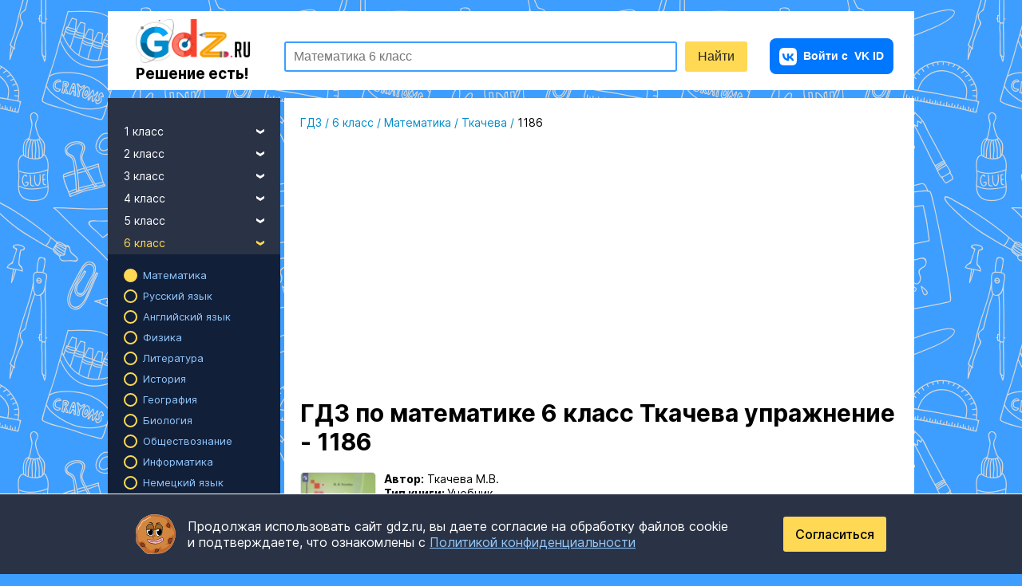

--- FILE ---
content_type: text/html; charset=utf-8
request_url: https://www.google.com/recaptcha/api2/anchor?ar=1&k=6LcAZFYdAAAAAGAHXAITgN2zuyV02yE3nQHvyLIx&co=aHR0cHM6Ly9nZHoucnU6NDQz&hl=en&v=PoyoqOPhxBO7pBk68S4YbpHZ&size=invisible&anchor-ms=20000&execute-ms=30000&cb=nraqtflqdb8u
body_size: 49145
content:
<!DOCTYPE HTML><html dir="ltr" lang="en"><head><meta http-equiv="Content-Type" content="text/html; charset=UTF-8">
<meta http-equiv="X-UA-Compatible" content="IE=edge">
<title>reCAPTCHA</title>
<style type="text/css">
/* cyrillic-ext */
@font-face {
  font-family: 'Roboto';
  font-style: normal;
  font-weight: 400;
  font-stretch: 100%;
  src: url(//fonts.gstatic.com/s/roboto/v48/KFO7CnqEu92Fr1ME7kSn66aGLdTylUAMa3GUBHMdazTgWw.woff2) format('woff2');
  unicode-range: U+0460-052F, U+1C80-1C8A, U+20B4, U+2DE0-2DFF, U+A640-A69F, U+FE2E-FE2F;
}
/* cyrillic */
@font-face {
  font-family: 'Roboto';
  font-style: normal;
  font-weight: 400;
  font-stretch: 100%;
  src: url(//fonts.gstatic.com/s/roboto/v48/KFO7CnqEu92Fr1ME7kSn66aGLdTylUAMa3iUBHMdazTgWw.woff2) format('woff2');
  unicode-range: U+0301, U+0400-045F, U+0490-0491, U+04B0-04B1, U+2116;
}
/* greek-ext */
@font-face {
  font-family: 'Roboto';
  font-style: normal;
  font-weight: 400;
  font-stretch: 100%;
  src: url(//fonts.gstatic.com/s/roboto/v48/KFO7CnqEu92Fr1ME7kSn66aGLdTylUAMa3CUBHMdazTgWw.woff2) format('woff2');
  unicode-range: U+1F00-1FFF;
}
/* greek */
@font-face {
  font-family: 'Roboto';
  font-style: normal;
  font-weight: 400;
  font-stretch: 100%;
  src: url(//fonts.gstatic.com/s/roboto/v48/KFO7CnqEu92Fr1ME7kSn66aGLdTylUAMa3-UBHMdazTgWw.woff2) format('woff2');
  unicode-range: U+0370-0377, U+037A-037F, U+0384-038A, U+038C, U+038E-03A1, U+03A3-03FF;
}
/* math */
@font-face {
  font-family: 'Roboto';
  font-style: normal;
  font-weight: 400;
  font-stretch: 100%;
  src: url(//fonts.gstatic.com/s/roboto/v48/KFO7CnqEu92Fr1ME7kSn66aGLdTylUAMawCUBHMdazTgWw.woff2) format('woff2');
  unicode-range: U+0302-0303, U+0305, U+0307-0308, U+0310, U+0312, U+0315, U+031A, U+0326-0327, U+032C, U+032F-0330, U+0332-0333, U+0338, U+033A, U+0346, U+034D, U+0391-03A1, U+03A3-03A9, U+03B1-03C9, U+03D1, U+03D5-03D6, U+03F0-03F1, U+03F4-03F5, U+2016-2017, U+2034-2038, U+203C, U+2040, U+2043, U+2047, U+2050, U+2057, U+205F, U+2070-2071, U+2074-208E, U+2090-209C, U+20D0-20DC, U+20E1, U+20E5-20EF, U+2100-2112, U+2114-2115, U+2117-2121, U+2123-214F, U+2190, U+2192, U+2194-21AE, U+21B0-21E5, U+21F1-21F2, U+21F4-2211, U+2213-2214, U+2216-22FF, U+2308-230B, U+2310, U+2319, U+231C-2321, U+2336-237A, U+237C, U+2395, U+239B-23B7, U+23D0, U+23DC-23E1, U+2474-2475, U+25AF, U+25B3, U+25B7, U+25BD, U+25C1, U+25CA, U+25CC, U+25FB, U+266D-266F, U+27C0-27FF, U+2900-2AFF, U+2B0E-2B11, U+2B30-2B4C, U+2BFE, U+3030, U+FF5B, U+FF5D, U+1D400-1D7FF, U+1EE00-1EEFF;
}
/* symbols */
@font-face {
  font-family: 'Roboto';
  font-style: normal;
  font-weight: 400;
  font-stretch: 100%;
  src: url(//fonts.gstatic.com/s/roboto/v48/KFO7CnqEu92Fr1ME7kSn66aGLdTylUAMaxKUBHMdazTgWw.woff2) format('woff2');
  unicode-range: U+0001-000C, U+000E-001F, U+007F-009F, U+20DD-20E0, U+20E2-20E4, U+2150-218F, U+2190, U+2192, U+2194-2199, U+21AF, U+21E6-21F0, U+21F3, U+2218-2219, U+2299, U+22C4-22C6, U+2300-243F, U+2440-244A, U+2460-24FF, U+25A0-27BF, U+2800-28FF, U+2921-2922, U+2981, U+29BF, U+29EB, U+2B00-2BFF, U+4DC0-4DFF, U+FFF9-FFFB, U+10140-1018E, U+10190-1019C, U+101A0, U+101D0-101FD, U+102E0-102FB, U+10E60-10E7E, U+1D2C0-1D2D3, U+1D2E0-1D37F, U+1F000-1F0FF, U+1F100-1F1AD, U+1F1E6-1F1FF, U+1F30D-1F30F, U+1F315, U+1F31C, U+1F31E, U+1F320-1F32C, U+1F336, U+1F378, U+1F37D, U+1F382, U+1F393-1F39F, U+1F3A7-1F3A8, U+1F3AC-1F3AF, U+1F3C2, U+1F3C4-1F3C6, U+1F3CA-1F3CE, U+1F3D4-1F3E0, U+1F3ED, U+1F3F1-1F3F3, U+1F3F5-1F3F7, U+1F408, U+1F415, U+1F41F, U+1F426, U+1F43F, U+1F441-1F442, U+1F444, U+1F446-1F449, U+1F44C-1F44E, U+1F453, U+1F46A, U+1F47D, U+1F4A3, U+1F4B0, U+1F4B3, U+1F4B9, U+1F4BB, U+1F4BF, U+1F4C8-1F4CB, U+1F4D6, U+1F4DA, U+1F4DF, U+1F4E3-1F4E6, U+1F4EA-1F4ED, U+1F4F7, U+1F4F9-1F4FB, U+1F4FD-1F4FE, U+1F503, U+1F507-1F50B, U+1F50D, U+1F512-1F513, U+1F53E-1F54A, U+1F54F-1F5FA, U+1F610, U+1F650-1F67F, U+1F687, U+1F68D, U+1F691, U+1F694, U+1F698, U+1F6AD, U+1F6B2, U+1F6B9-1F6BA, U+1F6BC, U+1F6C6-1F6CF, U+1F6D3-1F6D7, U+1F6E0-1F6EA, U+1F6F0-1F6F3, U+1F6F7-1F6FC, U+1F700-1F7FF, U+1F800-1F80B, U+1F810-1F847, U+1F850-1F859, U+1F860-1F887, U+1F890-1F8AD, U+1F8B0-1F8BB, U+1F8C0-1F8C1, U+1F900-1F90B, U+1F93B, U+1F946, U+1F984, U+1F996, U+1F9E9, U+1FA00-1FA6F, U+1FA70-1FA7C, U+1FA80-1FA89, U+1FA8F-1FAC6, U+1FACE-1FADC, U+1FADF-1FAE9, U+1FAF0-1FAF8, U+1FB00-1FBFF;
}
/* vietnamese */
@font-face {
  font-family: 'Roboto';
  font-style: normal;
  font-weight: 400;
  font-stretch: 100%;
  src: url(//fonts.gstatic.com/s/roboto/v48/KFO7CnqEu92Fr1ME7kSn66aGLdTylUAMa3OUBHMdazTgWw.woff2) format('woff2');
  unicode-range: U+0102-0103, U+0110-0111, U+0128-0129, U+0168-0169, U+01A0-01A1, U+01AF-01B0, U+0300-0301, U+0303-0304, U+0308-0309, U+0323, U+0329, U+1EA0-1EF9, U+20AB;
}
/* latin-ext */
@font-face {
  font-family: 'Roboto';
  font-style: normal;
  font-weight: 400;
  font-stretch: 100%;
  src: url(//fonts.gstatic.com/s/roboto/v48/KFO7CnqEu92Fr1ME7kSn66aGLdTylUAMa3KUBHMdazTgWw.woff2) format('woff2');
  unicode-range: U+0100-02BA, U+02BD-02C5, U+02C7-02CC, U+02CE-02D7, U+02DD-02FF, U+0304, U+0308, U+0329, U+1D00-1DBF, U+1E00-1E9F, U+1EF2-1EFF, U+2020, U+20A0-20AB, U+20AD-20C0, U+2113, U+2C60-2C7F, U+A720-A7FF;
}
/* latin */
@font-face {
  font-family: 'Roboto';
  font-style: normal;
  font-weight: 400;
  font-stretch: 100%;
  src: url(//fonts.gstatic.com/s/roboto/v48/KFO7CnqEu92Fr1ME7kSn66aGLdTylUAMa3yUBHMdazQ.woff2) format('woff2');
  unicode-range: U+0000-00FF, U+0131, U+0152-0153, U+02BB-02BC, U+02C6, U+02DA, U+02DC, U+0304, U+0308, U+0329, U+2000-206F, U+20AC, U+2122, U+2191, U+2193, U+2212, U+2215, U+FEFF, U+FFFD;
}
/* cyrillic-ext */
@font-face {
  font-family: 'Roboto';
  font-style: normal;
  font-weight: 500;
  font-stretch: 100%;
  src: url(//fonts.gstatic.com/s/roboto/v48/KFO7CnqEu92Fr1ME7kSn66aGLdTylUAMa3GUBHMdazTgWw.woff2) format('woff2');
  unicode-range: U+0460-052F, U+1C80-1C8A, U+20B4, U+2DE0-2DFF, U+A640-A69F, U+FE2E-FE2F;
}
/* cyrillic */
@font-face {
  font-family: 'Roboto';
  font-style: normal;
  font-weight: 500;
  font-stretch: 100%;
  src: url(//fonts.gstatic.com/s/roboto/v48/KFO7CnqEu92Fr1ME7kSn66aGLdTylUAMa3iUBHMdazTgWw.woff2) format('woff2');
  unicode-range: U+0301, U+0400-045F, U+0490-0491, U+04B0-04B1, U+2116;
}
/* greek-ext */
@font-face {
  font-family: 'Roboto';
  font-style: normal;
  font-weight: 500;
  font-stretch: 100%;
  src: url(//fonts.gstatic.com/s/roboto/v48/KFO7CnqEu92Fr1ME7kSn66aGLdTylUAMa3CUBHMdazTgWw.woff2) format('woff2');
  unicode-range: U+1F00-1FFF;
}
/* greek */
@font-face {
  font-family: 'Roboto';
  font-style: normal;
  font-weight: 500;
  font-stretch: 100%;
  src: url(//fonts.gstatic.com/s/roboto/v48/KFO7CnqEu92Fr1ME7kSn66aGLdTylUAMa3-UBHMdazTgWw.woff2) format('woff2');
  unicode-range: U+0370-0377, U+037A-037F, U+0384-038A, U+038C, U+038E-03A1, U+03A3-03FF;
}
/* math */
@font-face {
  font-family: 'Roboto';
  font-style: normal;
  font-weight: 500;
  font-stretch: 100%;
  src: url(//fonts.gstatic.com/s/roboto/v48/KFO7CnqEu92Fr1ME7kSn66aGLdTylUAMawCUBHMdazTgWw.woff2) format('woff2');
  unicode-range: U+0302-0303, U+0305, U+0307-0308, U+0310, U+0312, U+0315, U+031A, U+0326-0327, U+032C, U+032F-0330, U+0332-0333, U+0338, U+033A, U+0346, U+034D, U+0391-03A1, U+03A3-03A9, U+03B1-03C9, U+03D1, U+03D5-03D6, U+03F0-03F1, U+03F4-03F5, U+2016-2017, U+2034-2038, U+203C, U+2040, U+2043, U+2047, U+2050, U+2057, U+205F, U+2070-2071, U+2074-208E, U+2090-209C, U+20D0-20DC, U+20E1, U+20E5-20EF, U+2100-2112, U+2114-2115, U+2117-2121, U+2123-214F, U+2190, U+2192, U+2194-21AE, U+21B0-21E5, U+21F1-21F2, U+21F4-2211, U+2213-2214, U+2216-22FF, U+2308-230B, U+2310, U+2319, U+231C-2321, U+2336-237A, U+237C, U+2395, U+239B-23B7, U+23D0, U+23DC-23E1, U+2474-2475, U+25AF, U+25B3, U+25B7, U+25BD, U+25C1, U+25CA, U+25CC, U+25FB, U+266D-266F, U+27C0-27FF, U+2900-2AFF, U+2B0E-2B11, U+2B30-2B4C, U+2BFE, U+3030, U+FF5B, U+FF5D, U+1D400-1D7FF, U+1EE00-1EEFF;
}
/* symbols */
@font-face {
  font-family: 'Roboto';
  font-style: normal;
  font-weight: 500;
  font-stretch: 100%;
  src: url(//fonts.gstatic.com/s/roboto/v48/KFO7CnqEu92Fr1ME7kSn66aGLdTylUAMaxKUBHMdazTgWw.woff2) format('woff2');
  unicode-range: U+0001-000C, U+000E-001F, U+007F-009F, U+20DD-20E0, U+20E2-20E4, U+2150-218F, U+2190, U+2192, U+2194-2199, U+21AF, U+21E6-21F0, U+21F3, U+2218-2219, U+2299, U+22C4-22C6, U+2300-243F, U+2440-244A, U+2460-24FF, U+25A0-27BF, U+2800-28FF, U+2921-2922, U+2981, U+29BF, U+29EB, U+2B00-2BFF, U+4DC0-4DFF, U+FFF9-FFFB, U+10140-1018E, U+10190-1019C, U+101A0, U+101D0-101FD, U+102E0-102FB, U+10E60-10E7E, U+1D2C0-1D2D3, U+1D2E0-1D37F, U+1F000-1F0FF, U+1F100-1F1AD, U+1F1E6-1F1FF, U+1F30D-1F30F, U+1F315, U+1F31C, U+1F31E, U+1F320-1F32C, U+1F336, U+1F378, U+1F37D, U+1F382, U+1F393-1F39F, U+1F3A7-1F3A8, U+1F3AC-1F3AF, U+1F3C2, U+1F3C4-1F3C6, U+1F3CA-1F3CE, U+1F3D4-1F3E0, U+1F3ED, U+1F3F1-1F3F3, U+1F3F5-1F3F7, U+1F408, U+1F415, U+1F41F, U+1F426, U+1F43F, U+1F441-1F442, U+1F444, U+1F446-1F449, U+1F44C-1F44E, U+1F453, U+1F46A, U+1F47D, U+1F4A3, U+1F4B0, U+1F4B3, U+1F4B9, U+1F4BB, U+1F4BF, U+1F4C8-1F4CB, U+1F4D6, U+1F4DA, U+1F4DF, U+1F4E3-1F4E6, U+1F4EA-1F4ED, U+1F4F7, U+1F4F9-1F4FB, U+1F4FD-1F4FE, U+1F503, U+1F507-1F50B, U+1F50D, U+1F512-1F513, U+1F53E-1F54A, U+1F54F-1F5FA, U+1F610, U+1F650-1F67F, U+1F687, U+1F68D, U+1F691, U+1F694, U+1F698, U+1F6AD, U+1F6B2, U+1F6B9-1F6BA, U+1F6BC, U+1F6C6-1F6CF, U+1F6D3-1F6D7, U+1F6E0-1F6EA, U+1F6F0-1F6F3, U+1F6F7-1F6FC, U+1F700-1F7FF, U+1F800-1F80B, U+1F810-1F847, U+1F850-1F859, U+1F860-1F887, U+1F890-1F8AD, U+1F8B0-1F8BB, U+1F8C0-1F8C1, U+1F900-1F90B, U+1F93B, U+1F946, U+1F984, U+1F996, U+1F9E9, U+1FA00-1FA6F, U+1FA70-1FA7C, U+1FA80-1FA89, U+1FA8F-1FAC6, U+1FACE-1FADC, U+1FADF-1FAE9, U+1FAF0-1FAF8, U+1FB00-1FBFF;
}
/* vietnamese */
@font-face {
  font-family: 'Roboto';
  font-style: normal;
  font-weight: 500;
  font-stretch: 100%;
  src: url(//fonts.gstatic.com/s/roboto/v48/KFO7CnqEu92Fr1ME7kSn66aGLdTylUAMa3OUBHMdazTgWw.woff2) format('woff2');
  unicode-range: U+0102-0103, U+0110-0111, U+0128-0129, U+0168-0169, U+01A0-01A1, U+01AF-01B0, U+0300-0301, U+0303-0304, U+0308-0309, U+0323, U+0329, U+1EA0-1EF9, U+20AB;
}
/* latin-ext */
@font-face {
  font-family: 'Roboto';
  font-style: normal;
  font-weight: 500;
  font-stretch: 100%;
  src: url(//fonts.gstatic.com/s/roboto/v48/KFO7CnqEu92Fr1ME7kSn66aGLdTylUAMa3KUBHMdazTgWw.woff2) format('woff2');
  unicode-range: U+0100-02BA, U+02BD-02C5, U+02C7-02CC, U+02CE-02D7, U+02DD-02FF, U+0304, U+0308, U+0329, U+1D00-1DBF, U+1E00-1E9F, U+1EF2-1EFF, U+2020, U+20A0-20AB, U+20AD-20C0, U+2113, U+2C60-2C7F, U+A720-A7FF;
}
/* latin */
@font-face {
  font-family: 'Roboto';
  font-style: normal;
  font-weight: 500;
  font-stretch: 100%;
  src: url(//fonts.gstatic.com/s/roboto/v48/KFO7CnqEu92Fr1ME7kSn66aGLdTylUAMa3yUBHMdazQ.woff2) format('woff2');
  unicode-range: U+0000-00FF, U+0131, U+0152-0153, U+02BB-02BC, U+02C6, U+02DA, U+02DC, U+0304, U+0308, U+0329, U+2000-206F, U+20AC, U+2122, U+2191, U+2193, U+2212, U+2215, U+FEFF, U+FFFD;
}
/* cyrillic-ext */
@font-face {
  font-family: 'Roboto';
  font-style: normal;
  font-weight: 900;
  font-stretch: 100%;
  src: url(//fonts.gstatic.com/s/roboto/v48/KFO7CnqEu92Fr1ME7kSn66aGLdTylUAMa3GUBHMdazTgWw.woff2) format('woff2');
  unicode-range: U+0460-052F, U+1C80-1C8A, U+20B4, U+2DE0-2DFF, U+A640-A69F, U+FE2E-FE2F;
}
/* cyrillic */
@font-face {
  font-family: 'Roboto';
  font-style: normal;
  font-weight: 900;
  font-stretch: 100%;
  src: url(//fonts.gstatic.com/s/roboto/v48/KFO7CnqEu92Fr1ME7kSn66aGLdTylUAMa3iUBHMdazTgWw.woff2) format('woff2');
  unicode-range: U+0301, U+0400-045F, U+0490-0491, U+04B0-04B1, U+2116;
}
/* greek-ext */
@font-face {
  font-family: 'Roboto';
  font-style: normal;
  font-weight: 900;
  font-stretch: 100%;
  src: url(//fonts.gstatic.com/s/roboto/v48/KFO7CnqEu92Fr1ME7kSn66aGLdTylUAMa3CUBHMdazTgWw.woff2) format('woff2');
  unicode-range: U+1F00-1FFF;
}
/* greek */
@font-face {
  font-family: 'Roboto';
  font-style: normal;
  font-weight: 900;
  font-stretch: 100%;
  src: url(//fonts.gstatic.com/s/roboto/v48/KFO7CnqEu92Fr1ME7kSn66aGLdTylUAMa3-UBHMdazTgWw.woff2) format('woff2');
  unicode-range: U+0370-0377, U+037A-037F, U+0384-038A, U+038C, U+038E-03A1, U+03A3-03FF;
}
/* math */
@font-face {
  font-family: 'Roboto';
  font-style: normal;
  font-weight: 900;
  font-stretch: 100%;
  src: url(//fonts.gstatic.com/s/roboto/v48/KFO7CnqEu92Fr1ME7kSn66aGLdTylUAMawCUBHMdazTgWw.woff2) format('woff2');
  unicode-range: U+0302-0303, U+0305, U+0307-0308, U+0310, U+0312, U+0315, U+031A, U+0326-0327, U+032C, U+032F-0330, U+0332-0333, U+0338, U+033A, U+0346, U+034D, U+0391-03A1, U+03A3-03A9, U+03B1-03C9, U+03D1, U+03D5-03D6, U+03F0-03F1, U+03F4-03F5, U+2016-2017, U+2034-2038, U+203C, U+2040, U+2043, U+2047, U+2050, U+2057, U+205F, U+2070-2071, U+2074-208E, U+2090-209C, U+20D0-20DC, U+20E1, U+20E5-20EF, U+2100-2112, U+2114-2115, U+2117-2121, U+2123-214F, U+2190, U+2192, U+2194-21AE, U+21B0-21E5, U+21F1-21F2, U+21F4-2211, U+2213-2214, U+2216-22FF, U+2308-230B, U+2310, U+2319, U+231C-2321, U+2336-237A, U+237C, U+2395, U+239B-23B7, U+23D0, U+23DC-23E1, U+2474-2475, U+25AF, U+25B3, U+25B7, U+25BD, U+25C1, U+25CA, U+25CC, U+25FB, U+266D-266F, U+27C0-27FF, U+2900-2AFF, U+2B0E-2B11, U+2B30-2B4C, U+2BFE, U+3030, U+FF5B, U+FF5D, U+1D400-1D7FF, U+1EE00-1EEFF;
}
/* symbols */
@font-face {
  font-family: 'Roboto';
  font-style: normal;
  font-weight: 900;
  font-stretch: 100%;
  src: url(//fonts.gstatic.com/s/roboto/v48/KFO7CnqEu92Fr1ME7kSn66aGLdTylUAMaxKUBHMdazTgWw.woff2) format('woff2');
  unicode-range: U+0001-000C, U+000E-001F, U+007F-009F, U+20DD-20E0, U+20E2-20E4, U+2150-218F, U+2190, U+2192, U+2194-2199, U+21AF, U+21E6-21F0, U+21F3, U+2218-2219, U+2299, U+22C4-22C6, U+2300-243F, U+2440-244A, U+2460-24FF, U+25A0-27BF, U+2800-28FF, U+2921-2922, U+2981, U+29BF, U+29EB, U+2B00-2BFF, U+4DC0-4DFF, U+FFF9-FFFB, U+10140-1018E, U+10190-1019C, U+101A0, U+101D0-101FD, U+102E0-102FB, U+10E60-10E7E, U+1D2C0-1D2D3, U+1D2E0-1D37F, U+1F000-1F0FF, U+1F100-1F1AD, U+1F1E6-1F1FF, U+1F30D-1F30F, U+1F315, U+1F31C, U+1F31E, U+1F320-1F32C, U+1F336, U+1F378, U+1F37D, U+1F382, U+1F393-1F39F, U+1F3A7-1F3A8, U+1F3AC-1F3AF, U+1F3C2, U+1F3C4-1F3C6, U+1F3CA-1F3CE, U+1F3D4-1F3E0, U+1F3ED, U+1F3F1-1F3F3, U+1F3F5-1F3F7, U+1F408, U+1F415, U+1F41F, U+1F426, U+1F43F, U+1F441-1F442, U+1F444, U+1F446-1F449, U+1F44C-1F44E, U+1F453, U+1F46A, U+1F47D, U+1F4A3, U+1F4B0, U+1F4B3, U+1F4B9, U+1F4BB, U+1F4BF, U+1F4C8-1F4CB, U+1F4D6, U+1F4DA, U+1F4DF, U+1F4E3-1F4E6, U+1F4EA-1F4ED, U+1F4F7, U+1F4F9-1F4FB, U+1F4FD-1F4FE, U+1F503, U+1F507-1F50B, U+1F50D, U+1F512-1F513, U+1F53E-1F54A, U+1F54F-1F5FA, U+1F610, U+1F650-1F67F, U+1F687, U+1F68D, U+1F691, U+1F694, U+1F698, U+1F6AD, U+1F6B2, U+1F6B9-1F6BA, U+1F6BC, U+1F6C6-1F6CF, U+1F6D3-1F6D7, U+1F6E0-1F6EA, U+1F6F0-1F6F3, U+1F6F7-1F6FC, U+1F700-1F7FF, U+1F800-1F80B, U+1F810-1F847, U+1F850-1F859, U+1F860-1F887, U+1F890-1F8AD, U+1F8B0-1F8BB, U+1F8C0-1F8C1, U+1F900-1F90B, U+1F93B, U+1F946, U+1F984, U+1F996, U+1F9E9, U+1FA00-1FA6F, U+1FA70-1FA7C, U+1FA80-1FA89, U+1FA8F-1FAC6, U+1FACE-1FADC, U+1FADF-1FAE9, U+1FAF0-1FAF8, U+1FB00-1FBFF;
}
/* vietnamese */
@font-face {
  font-family: 'Roboto';
  font-style: normal;
  font-weight: 900;
  font-stretch: 100%;
  src: url(//fonts.gstatic.com/s/roboto/v48/KFO7CnqEu92Fr1ME7kSn66aGLdTylUAMa3OUBHMdazTgWw.woff2) format('woff2');
  unicode-range: U+0102-0103, U+0110-0111, U+0128-0129, U+0168-0169, U+01A0-01A1, U+01AF-01B0, U+0300-0301, U+0303-0304, U+0308-0309, U+0323, U+0329, U+1EA0-1EF9, U+20AB;
}
/* latin-ext */
@font-face {
  font-family: 'Roboto';
  font-style: normal;
  font-weight: 900;
  font-stretch: 100%;
  src: url(//fonts.gstatic.com/s/roboto/v48/KFO7CnqEu92Fr1ME7kSn66aGLdTylUAMa3KUBHMdazTgWw.woff2) format('woff2');
  unicode-range: U+0100-02BA, U+02BD-02C5, U+02C7-02CC, U+02CE-02D7, U+02DD-02FF, U+0304, U+0308, U+0329, U+1D00-1DBF, U+1E00-1E9F, U+1EF2-1EFF, U+2020, U+20A0-20AB, U+20AD-20C0, U+2113, U+2C60-2C7F, U+A720-A7FF;
}
/* latin */
@font-face {
  font-family: 'Roboto';
  font-style: normal;
  font-weight: 900;
  font-stretch: 100%;
  src: url(//fonts.gstatic.com/s/roboto/v48/KFO7CnqEu92Fr1ME7kSn66aGLdTylUAMa3yUBHMdazQ.woff2) format('woff2');
  unicode-range: U+0000-00FF, U+0131, U+0152-0153, U+02BB-02BC, U+02C6, U+02DA, U+02DC, U+0304, U+0308, U+0329, U+2000-206F, U+20AC, U+2122, U+2191, U+2193, U+2212, U+2215, U+FEFF, U+FFFD;
}

</style>
<link rel="stylesheet" type="text/css" href="https://www.gstatic.com/recaptcha/releases/PoyoqOPhxBO7pBk68S4YbpHZ/styles__ltr.css">
<script nonce="A0JvVhIRDMEqZ-nwkzu5xw" type="text/javascript">window['__recaptcha_api'] = 'https://www.google.com/recaptcha/api2/';</script>
<script type="text/javascript" src="https://www.gstatic.com/recaptcha/releases/PoyoqOPhxBO7pBk68S4YbpHZ/recaptcha__en.js" nonce="A0JvVhIRDMEqZ-nwkzu5xw">
      
    </script></head>
<body><div id="rc-anchor-alert" class="rc-anchor-alert"></div>
<input type="hidden" id="recaptcha-token" value="[base64]">
<script type="text/javascript" nonce="A0JvVhIRDMEqZ-nwkzu5xw">
      recaptcha.anchor.Main.init("[\x22ainput\x22,[\x22bgdata\x22,\x22\x22,\[base64]/[base64]/MjU1Ong/[base64]/[base64]/[base64]/[base64]/[base64]/[base64]/[base64]/[base64]/[base64]/[base64]/[base64]/[base64]/[base64]/[base64]/[base64]\\u003d\x22,\[base64]\\u003d\\u003d\x22,\[base64]/CocOqYWEgCsKHL0VdMWLDoltNEcKMw6UTY8KsY27Coy8jFjXDk8O1w6jDusKMw47Dt2jDiMKeOGnChcOfw7LDrcKKw5F/D0cUw5VHP8KRwqJzw7c+EsKiMD7DhMKvw47DjsOBwovDjAVFw6o8McOCw4nDvyXDjcOnDcO6w7JTw50vw4lnwpJRTVDDjEYjw4czYcOww7pgMsK7YsObPhRFw4DDuDTCp03Cj3PDrXzCh07DjEAgbibCnlvDpmVbQMOOwq4TwoZGwqwhwoVpw599aMOHECLDnH5/F8KRw644YwR5wpZHPMKSw5R1w4LChsOawrtINcOhwr8OKcKDwr/DoMKOw7jCtjpRwo7CtjgFL8KZJMKKV8K6w4VNwrI/w4lGcEfCq8ObHW3Cg8KjFE1Ww43DjCwKdCrCmMOcw4ETwqonLwpve8OBwpzDiG/[base64]/Hj/DmMKfwrkUw5PDi2tAGMK5wpzCjSXDpH5kwpzDk8OHw47CocOlw6lgY8O3c3QKXcOPW0xHPh1jw4XDkSV9wqBxwoVXw4DDtgZXwpXCqiAowpRVwrthVi/Dp8KxwrtRw4FOMS9Qw7Bpw5HCqMKjNz5IFmLDsl7Cl8KBwpvDszkCw7cgw4fDohXDpMKOw5zClX50w5lCw5EffMKdwoHDrBTDk0cqaHJKwqHCrh3DjDXClz5nwrHCmQrCiVs/[base64]/[base64]/DlMOYw5QiV8K8wprDgMKDOjk1WEzDllkfwpFfL8OnNsOow6QhwrI1w5TCkMKaJMKbw4BGwrDCiMORwoIow67Crm7CsMOcE3dvwofCk2EGNcKzOsOHwqnCkcOhw4bDqHLCpsKxd1gQw7zDoW/CpmvDnGfDtsK8wqoTwqbCsMOFwoBvQxhDOMONQBRNwoPCjDdbQDdabsOLd8O+wqHDjDQKwrHDn1Zcw4jDs8Olwr52wqnCm0HCg17CmMKQbcKTOMOyw4wLwpRNwofCsMKoe1RnXSzCiMKlw5B5w4vCpDQ8w4lNBsKuw6/DrMKgJsKXwpDDkcKvwpAaw7xlOVVgwolfJUvChmTDq8OLIALCpWDDlTF4LsOIwqjDm042w5XCrcKlK0ovw4/[base64]/X8KhBX7CmMK2wqFOwr7DjmjCn8Ofw4k9eUZQw4/[base64]/CoFvDnj/[base64]/wonDicKtw4R1w7gLw507AcOCUyvDukbDhsK4woA0wq3Dp8ObR2vCgsKQwo/CpFNWPcKsw4RTwp3CjMKeW8KaNR/CtwDCjAHDi2ELF8KoIQnDnMKBwrJ3wrgAN8OAwp3CvWbCr8O5bnvDqlszCcKhaMKdOWHChxzCvGHDo2VFVMKswpTDghdlFGZzVCNuRDd7w4pzIh/DnEjCqsKew7LCnGoVY0DDpUcsPEbDj8Orw7E8VcKPSnItwrxLaEt8w4fDjMOqw6HCoTMnwoJwAiczwqxDw6vCoRd7woNmG8KtwrrCu8ORw4Vkw5xhFcOvwo7DlMKKPcO+wqDDvEnDihLCo8Oywr7DgRscEgpewq/CjSLDs8KoNzjCiABrw6fDoyjCuyEaw6xpwp3DgMOQwr9swoDCjCvDusOhwr8SPzEdwo8COcKXw7zCp2TCnkrCjQfCncOuw6EnwprDncK4w6/Clj9yOMOywoLDlcKLwp0ZL3bDvcOvwr8kesKjw77CpsOOw6fDscO2w7PDgxLCmMKBwqdPw5FLw6AwJsORdcKowqtTIsKGw4TCr8Obw6dRbz4zZiLDiU/ChW/Dp2HCq382YMKhaMKMHcKdbC1Qw7A3JznClyTCk8OJbcOzw4fCrUBqwoBILsO7KcKWwoR7TsKDfcKXNDFbw7xIZ2JoDMOMwp/DrwrCqC11w7bDmMK+QcOMw5vDigXCo8KuPMOeHDNwPMKPTkRawrtowos9wpcvwrUZw5diXMOWwp4Qw7fDmcOfwpwnwrLDuXAkQsK9d8OsNcK9w4bDuXkAT8KQFcOcQH3DlkHCqn/[base64]/DlXXDrcKywrsxwrMtQiITw6XDozrCjMOqw7tuw6vChsKrXcK3wqQRw79xwpXCrEHDtcOka1/DqsOLwpHDp8OyZ8O1w79Gwo8TSnM9Mx1PPmTDhVpWwqEDwrXDrsKIw4PDp8OlFsOkw68uN8KCesKIwpjDgW05O17CjXTDhU7DvcK0w5TDjMOLwo54wowvYh/DriDDp03CuD3DksOcw71dIsK1woFCX8KNEMODPMOGw7nCksKww553woJ2w57CgRkXw4wHwrDDgDU6WsOJY8Kbw5/CgsOCRDInwqzDmjpQeQ9vIjbCtcKXCsKlfggcQsORcMKqwoLDqMKKw6TDssKyO2vCvMOsccO3w6jDuMOOd17DuWQnw4nDlMKnQi/CucOAw5zDn1XCt8ODb8O6fcO7b8K8w6/CrsO/OMOowqllw7ZkH8Oow6hlwpUMbXR5wrZyw4PDkMOGwq9mwoPCrMO8wohfw4fDgiHDjcOQwqLDm2YSRcK4w7jDiwNJw4F5RsKpw4MOLsKCJgdVw5Q0SsO2EhYowr4xw4dpwqpcbj1/[base64]/[base64]/[base64]/DvXrDmG1XwrTCgh4zw40ywpYeP8OFw7pJDGTDp8Kuw79YOwc/[base64]/CoRtww7QYLirChcO7DcOSwr/Cv1USwpPChcKNcBDDrXRKw5k2A8KDH8O0cRZNLMKpw4XDscO8HBtDSwg/[base64]/TsKIw4rCrAYaLn/Ds3sSwoIWwoHCjMOwZGl5wrLCuxRpw4zDq8K9NMO3XsOYQRRzw6DDrS/[base64]/[base64]/DkcKRwrAQZQxAaBzCocOZW8K7f8KeacOHwopGwpbCscO1aMOsw4NNAsOPR3bDjDkawrvCicKGwpoow7LCmMO7wokJf8OdYcKMA8OnRcOqD3PDlgYcwqNfw6DDsn10wpnDt8O6w7/DkFFScMOSw70Lbkgow41jw55XIsOaWMKIw4jCrgg5WsK7AGDCiEcPw4ZeelrCs8KCw6YvwpPCmsKWKFgWwptfdhxWwpB2OcKEwrdVdMOzwpPChB41woPDrcOTw48TQThYP8O4dzRcwrlvKMKkwo3CvcKUw6QHwrHDi0dpwptcwr1mdzIgMsOpElnDhgTCpMOlw6M/w55rw4N/f1l4AcKiJRvDtcO7NsKoelhXeWjDoFFww6fCkE54G8OPw7hmwqFRw60PwpJOeRY/IcOrdsK6w59Qw70gw5bDhcOhTcOPwq9ZdzQWYsOcwqtXWVEjYiRgwovDr8O4OcKJFsOFOhnCjy3Cm8OBWcK3NgdVwrHDtMO8b8Owwpg/[base64]/w7vClWjDn1rDtTDCmcKfQghAHsOKYcOFw71sw7vCql3CjMOdw5TCnMOnw5IXdWlEdMOrSyLClcK5MCUlw4siwq/DtsOfw6HCksOxwqTCki5Vw6HCvsK9wrkYwp3DoAInwrXCucK7w70Pwr44NMK6BMOjw4TDjl9aQ3R5wo3DlMKCwpjCqFXDuVbDujLCm3rCgh7DnlQCwpoCWzrCjsKJw4LCisO/[base64]/wrs8w7V9woDCtcKIVsOiIlzClsOew7LDihnCgULDpMKqwpdEHsOdbX0mTMOwE8KtEcKTHVUkEMKcwo0wVl7CtsKfZcOCw60Yw7U8eXA5w69mwpDDiMKyQcOWwoUaw4DCpsKvwr7Dk0UidcKuwq7Dt2HDq8Ovw6E9wr1/wq/ClcKPw5LCkAdkw616wq1Tw57CkRPDn35ce3hZMsKowq0TSsOdw7LDiD7DtMOEw7dsX8OnV3vCvsKoBRkPTwMcwqZ0woJmN07DosOOVEzDrMKcBEk/w5dPNsOSw6jCpjXCnknCtRvDqcK+wqXCo8O5QMKyZU/DiHRgw6tOZMO9w4Qtw44SDsKSB0fCrsKZSMKKwqDDr8KOeRwBNsK9w7fDhn1ww5DCkU7Ch8O8NMOTOwvDiDHDjTjDqsOAFHjDpCAwwpRbL2JaKcO0w6ZkJcKKw4LCoynCpUDDrMK3w5DDgC43w7vDoBtlGcORwrbDth/CqA9Qw4jCmX4HwoHCl8OfaMKIU8O2w5jCp1UkKiLDvSJ6wrloeybCohAWwrTCh8KhZzoFwoFYwoRdwqYQwqkQBcO4YcOmwptRwogVcUjDm3YgPMK9wrXCsDdZwqUPwrjDjsOQE8KnN8OaCkUCwp4mw5fDn8OVf8KFPFZ1I8KQPRjDulHDnT/[base64]/DgHcBU8Kgw7zCqDnDosK5QwDDpUB9B0EDc8K8bz7CssOZwo41wrYIw4VDDMKSwrXDtcOOwp3Dt0bCpEo+JcKiC8ODCV3DlcObfj4ZQcObZkl/NQvDjsOfwpHDrmTDkcKJw5wJw54CwpwWwrggQnzChMOaN8K0DcO8GMKEQMKkwrEGw6lDfCE7Eko2w6fCkErDnGd1wp/CgcOObxsrMyrDl8K1GVJibsOhc2TCi8KkRBwzwqQ0woPCvcO1ERfDmi7CksOAwqbCncO+MR/CnAjDjWHCiMKkAXbDi0YcexHDrDQkw4jDqMOOaxDDoSUew7bCp8K9w4fCscKQXXp0WAg7BsKawo52GsO3T2BawqEtw4TCiW/DmMO2w5BZXm5MwqhFw6Z9w6rDsTrCucO1w5wdw6k+w43DtmJYH2XDmiTCvzR7JgANX8K0wqY3TcOSw6bDjcKwEMOawoTCisOyDDpUBHbDtsOzw6sxZBjDo3YTLDgmLsOeEwfCnsKtw7IWSTlEXVHDhMK4EsKoOcKKwpLDtcO9H1bDuUrDgV8Nw7LDiMKYW1/CuA4oQmrDgQoHw7Y4M8OvG33DnwPDssOUengxDgHCrlsXw7YSJwAIwoxIwpE3bFDDpcKlwr3Ci3B4SMKRfcKVFsOhSW4DDcKxEsKAwrhyw5DDsmBCNkvCkQlnLcOTEm1wfD59HzZZQTLDpE/DlE/DvDwrwoAOw5ZZTcKAJHQdd8K5w4jCjcKOw5rCkVpew4w3esK1d8O+RnHClHZGwqpWd2zDtADChsO6w6PDmEd2UmPDoAxYcsOxw6tbLR9BVG5oTHJ6EXfCpXzCpcKsDBPDnQzDnUbCqgDDvDLDvjrCrxbDnsOuD8OHH2PDnMO/[base64]/[base64]/DtsOaYWPDpTHCoRk4ZcKZw5rCnQHCnwnCi1TDolTDk2XDqQVvA2TCnsKnHMOswoDCvcOlbwIOwrDDssOnwpkzcElXb8KtwplPdMO5wq5Vwq3Ct8KBIyUnwpnDoHolw4DDtQJHwq9Xw4ZuR3HDtsOUw7DCkcOWcS/CtAbCp8KbPMOiwqNTVXfCk0LDok4hMsOAw6toZMK0NhTCuGTDswVtw6hCIzXDpsK3wr4awpTDlgfDtlxoKyEtMsOxeTobwqxPZMOfw5VAwrVUcDcXw5sow6rDh8OZP8O5wrLCpA3DplgmSH3Ds8K1bhdHw4jDtxfCusKXwoYhWCvDmsOUPn/Cq8K/SSk4UcKHLMOkw5RWGHfDrsKgwq3DiBbCicKoQsOdW8O8W8OQJXR/JsKzw7fDqEkNw54PIk3CrhzDtQnDu8KpLVRBw4vDg8OEw63CucOqwrhlwqkLw4RcwqYrwpZCwqLDkMKLw61HwrViazTCrMKowrE6wq5Hw6N1NMOgCMOiw4vCmsOQw4gJIkjDtcORw5HCvCfCj8KHw6XCqcOOwpg6DsOVSMKtMMOEXMKxw7Eeb8OSRh5Qw5zDpyE/w4QAw5/DvhLCiMOlBsORBBvDj8KAwp7DrQZcwrofPgIpw6InUsKZHsOrwoFNDwUjwrBeNF3Ck117MsO7WU5qVcKOw43CqVpQbMK+Z8KxTcO5MTLDqVXChMOVwoLCmMKswoLDs8OkUMKSwqAGbcKgw7MiwpnDlyUVw5dnw7HDiw/DryQzAMONKMOPXQUpwpQIRMKZCMO7WT1vFFLDhQ3DoGbCtj3Dn8K/RMO4wpPDmA1cw5wBEsOVCVbCicKTwoZSeggyw7wGwpsfZsKvw5ZKDk/CijFnwrsywpocRTwVw4nDq8KRX0/[base64]/DgsO2DcO3wopYw4d/woUQw7lEw48pw4TCm3HCs2AsMMOGGj8QaMOTb8OCDBbCgRwkAkhRHCo0OcKwwrxMw78jwpjCmMOdKsKmAMOUw6jCg8OLUBDDlMOQw5vDqV09woBUwrzChcKENMKGNsO2CRRMwpdmdcO3MHBEw6/DnUPCqX1Bwq89EBDDtMOEIkFqEgTDrMOIwoYAb8KJw5/CpsO4w4LDkS08VnrDj8KDwr3DhUUjw5XCvcOMwpZ0wo3DisKTwoDCscKKdzgcwqzCuGTCpVZ4wp/[base64]/CnTbDtMKWBx8EwoxfRlgAwpLDsFYuB1TCncKKTMKCI03CocOpa8O5D8Kjb2jCoTPCrsOLT20EWMOAVcKzwr/[base64]/CgcOiwpJ4woNHwpvDrsKTw4zDuTJseWMtw4J1NismVAbDjcKLwphPYVJOeWkhwp7Ck1bDsWXDtzDCqg/[base64]/w709V3/DmU3ClsKCwrTDrEkFGBTDicOhwo59w6fCvsKKw63DuUrDrx0rRxoHRcOrw7koXMOkwoDCqsKWS8O8T8KYwox+wpjDsXbDtsKwcnhiWirCqcOwVcOGwqTDlcK0RjTDrRXDk0xJw7zCqMOvw41WwrrCknzDrG/DnhJ3F3QBUMOOX8OCbsOHwqEHwokpMQnCo3EswrBBI0vCvcK8wrhMMcKvwoE2PmdmwoEIw4M8a8KxPDTDoTIpbsO6WRcbYsKIwo4+w6PCmMOCeSbDtyjDvzTDosK6eQjDmcOow6HDgCLDnMOTw4/CrA5Ww4fDnMKmMTJKwocfw6UqOBfDg3xUBsOVwqF6wqfDvBRgwopVYMO8VcKlwqDCv8KYwrHCoWkEwoBUwr/ClsOTwrTDi0zDpcK6PsKHwqrChSxsOxAnVDnDlMKgwqF7w6t8wo07KMOHAMOswpLDuiXCkBwpw5BrFEfDgcKzwqVeVE9rZ8KpwoUVZcO3dVN/w5xGwoc7LzLCncOFw4HDp8K5BB5yw7bDk8Kuwr7Dpl3DglLDiUnCk8O1wpBEw44yw4PDlTbCpm8Fw7UGNSbDisKXYBbCpcKhIgbClMOLXsKYWTnDmMKVw5LCnX8CK8Oyw6jCoAI5w4Zowp/[base64]/DqCbDrsOYw5vDksOpUcOGwozCnsKlwqnCvytIwrozVsO/wqcpwqxuw5LDqsOYSUPCqQjDhxpvwpoTTsOMwpXDosKle8OOw7vCq8KzwqFiKy3DqMKcwpvCpcOSZQbCvF1swqrDhS0kw6bCi3HCtntXVXJGc8KAE2J9dWzDoVnCssO7wqjCgMOWDX/ClkXCpg8eDjXCqsOww4hCw7dxwpNtwqJSVR7ChlLDnsOcVcO1BsKuTRgEwprDpFkmw4HCjF7Cs8OYQ8OEOATCqcOHwoDCi8KUw5cPw5fCv8OHwrzCskFqwrZraFnDg8KLw6/CvsKfcVUNOD5DwrAnYsKVwrBMPcKOwovDksOUwoTDqsKVw61Hw4zDsMOfw45Pwr0DwpbDlj5RC8KpaxI3w7nDgsKVwqlJwpwGw5jDmTMfcMKVFsOfKHQuFXdRJWknVyDChyLDkE7CjMKxwr8Twr/[base64]/CpMOfM8OFa37CgcOkI2NoI1MDAsOzMmZUw5dkFMOlw5/[base64]/DgsKxwpfCmVhgLsK8wrrChVM2w4PDr8OXKMOdw6fCmsOHeV1Ow4rCoRsLw6LCrMKTfGs0csOnbhDDmcOYwrHDsAZaPMK4JFTDmcK/XSkmcMO4RE9jwrLCu2klwoRqJlXDpcKtw6zDk8Orw6jDn8OFU8ONw5PClMKfTsKVw5HDiMKFw7/DiVYWJcOswojDucKPw6kBCyYtdsOJwofDthJqw4JTw5XDmmtnwonDs2PDicKlw5jDnMOnwo3DisKbR8OjfsO1AcOewqVgwrVIwrFtw5nCjMKAw5FxI8O1H0vCnXnClB/[base64]/[base64]/w44Iwr/DucOBwpXDhB3Dhy/DozXDkCHCgMOFS2rCqsOHw71BflHDmh/CvWLDqxnCkx8JwobDqMKgAnAjwo8Gw7/Ck8OQwokTUsKgTcKlwp0Ewpw8QsOnw6rCtsOkwoNwfMKrHB/[base64]/Cg1VbLMK0w77Du8OkQR/CtMK0bRgCwpprFMOQwrbDicO2w49tIUZMwr1/[base64]/Dn2tqF8OBwrDDlcOEw7zDoXISUcKfE8OZw7U/[base64]/[base64]/DiwnDgE40amDDuipFW8KdbMOQRGLCtVPCoMKmwqElw6MNBCnCu8Kzw5EuAXvCuVPDh3R5GcOIw5vDgjFsw7jCg8OsJHUfw77CmMOlYVLCpFQrw48ASMKRVMK3w5/DgBnDk8O3wqbCucKdw6RrbMOgwq7CuAkaw6zDocO8XAPCsxhoHg/CtHzDvcOZw7lEGTzDhEzDuMOawoY5woTDkXLDoQkvwrDCgArCtcONL1wJP1XCrGTDn8O0wpLDsMOuV0vDtivDgMOAFsK9w5/CokNUw4stZcOVYwFaScOMw649wofDiWl6UsKrWkkLw4HDrMKyw5jDvsKrwpfCq8KPw7gsQ8O4wpYuwozCgsKNM2ctw7PDhcKBwovCh8KgAcKjwroVNHZrw4QZwo5IOihcw685J8Krwo8QTjvDlAdwaSfCj8KLw6rDoMOzwoZjD0/CsCnChjzDhsOzGTPCpizCksKIw7BOwovDvMKEBcKZwoYZMwN0wq/Ds8KBYQRBGcOYO8OVAFPCr8O2wrRIN8OyOh4Mw6rCoMOQU8O7w7rCmF/[base64]/CpsKOHsKRYFMES0vDjMKpHA1bYUICIsKWdmbDqMKyesKeNMOCwp7ChsKadCXCt0VWw7/DgsOTw6rCjcKeaxvDsxrDs8OVwpo5TCXCi8K0w57Dn8KeDsKmwoQiCFDChWVDLQzDhsKGPzrDrlXDjjwHwotrWmDDqm0rw5/Cqw4twrDCmMOXw7HCoi/Ds8Knw6JFwpzDrsObw40Qw7FRwrbDuCrCg8OaL2NITMKsCFACGsObw4LCicOww4zCrsKmw6/CvMK/X0DDscOvwpnDm8OTYn0Lw7klEyp+ZsOkGMKfb8KXwp9uw6V7Kxgsw7vDp1YKwochw4XDrQkhwqbDgcOwwr/Cl31PTiQhaX/CkMKRChg6w5sgCMOqwpsaVsO5csKcw6LDkXzDssOtw4XDtiBVwozCulvCnMKkOcKKw4vCpT1fw6lbDcOuw7tCLUvCh3saXcOMw4zCq8OUw7jDrF9Rw70AeCDDt1bCpXHDocONbCAWw43DnMOew63DkMOGwp3CscOIKSrCjsK1w47DjCUDwpTCoV/[base64]/G3fDmlXDjU8Tw4xaMMK5worCnsORKnwDw6rCtHvDkgFQw4x9wpjCpTsjXhM0woTCssKOOsKqLDHCoFTDsMKCw4HDvT9vFMKnc2rCkRzCt8O4w7tQeAnCm8KhQSIWDzrDkcO+woJKw7zClcO7w5DCiMKswrjCghfDhhszKiRTw6zCqcKiKQnDncK3wpB/woDCmcOewpLCscK2w67CkMOnwrDCvMKcF8OXMsKqwpPChkl5w77ChHYBecOREzU5C8OKw6RSwo5Bw5LDv8OJE0N4wrRyScOWwrRaw4PCr2vDnUXCpWFiwpnCrQx/[base64]/DvytxRsKyWEovMHLDp2cDwpDDmFvCom7CgcOwwoxCw4odLsK2RcOGBsKMw4piZS7DqMO3w7gKbsKjBR7ChcOrw7nDhMK1Ck3CuAFdd8KLw4HDgX3CpnPChRjCmsKCMMK/[base64]/CtMOhJ8ODBQ/[base64]/w6bDs8OIGSAbwrjDkRLDg8Kgw75Bw7Q/EsKdGMOgaMKQHRPCgVjDuMO1Zx1twrAqwqNew5/[base64]/w5c/[base64]/JcKew5psABrDv8Kvw5DCosK0f8O0wpAvPlk/UBzCgw3CnMOoP8KoaWzCnkd7VMK/wrhHw6lNwqTCkcOPwrXCocKdJcOwYQ7CqMOcw47DuHxJw6xrQ8Ktw5kMVcOraA3Dv0zCmAA/IcKDK2LDlMK4wpvCsRXDgHnClsKrATJPwpjClH/CnnDCp2NUNMKRG8ORBW3CpMKfwrDDgMO5TzbCsEMMKcOzSsOjwrp0w53Cp8O8D8Ogw7PDiCXDoQnCmFlSdcKoDXYgw6TCmwJDYsO0wrvDj1bDsDkMwoFfwo8bC2HChknDoU/DrC/Dt3fDgTPChMO3wpNXw4Zcw5zCkEVOwrwdwpHDrXHCg8K/w7PDmsOjRsOYwr8nLiF0wrjCv8O7w5srw7DDq8KKEwTDrBfDoWbCosO4dcOtw7Jow6p0wr1vw48jw4kJw6TDl8K2cMK+wr3DqMK/[base64]/DtznDiTdELkBEw5zDgyHCvcKfUSBoT8OhMAXCvMOtwrrCtWvDnMKnADRvw4MVwqlVSDjCrDDDn8OIwqoDw5fCjDfDuAxmw7nDt1ZYGEw/woQJwrrDsMOpwq0Gw6lZR8OweWYEARxfdlvCnsKDw4MpwqYVw7PDvMOpPMKMX8KwHWnCj3XDqsO5Qw0lH0Rew7xYNSTDl8OId8Ouwq7Du3rCpcKZwr/[base64]/Cg8OuwrUDW8OFfgnCrmzDuMO/woJ6A8K7fkrCrhLDrMOpw6rDrMOTdQnCgcKhFQPCkC0BXsO/w7DDuMKHw7ZTG2d+N0vClsKHwrswdsOERFXDgsOhMx7Ct8OMwqI7dsKjNcKUUcK4cMKfwqxJwq7CqiAEw7gdw5PDt0tPwoDCiD8bwq/DomZgPsOQwqkmw7jDk1LCr0ofwrzCusOAw7DCh8Kxw59pFVdoWx7DsCwNCsKwQVfDrsKlTREyTcODwq88Hwc7KsOCw67DkkXDp8ONTsOOcMOmMcKnw7xBZyEUSh0qUiZmwrjCqWcCCD94wqZ2w7A5w6bDjTF/fjxSB1XCgsKnw6x3UCYyGcOgwofDohLDmcO/EGzDiwFHEDtiwqHCow5owpA4fhXCtcO6wpzCjynCgwDDvSgNw7DDvcKWw5ogwq5rY0jDvMK/w5jDucOFasKYK8OawoZzw7Y3VgTDlcKBw43CiCs3eHbCqcOGWMKqw7tmwqrCqVJMGcOXPcKURmbCqHcoOkrDtVXDmcOdwpVDVMKqRsKBw71gFcKsGMOnw63CkVPCjMO/[base64]/[base64]/wqrDicKhw4pUGcK8w4jDlmFyXcKcOG7ConvCgB1uwrfCrMO9bggXwprDq3fDrsO7BcK9w6ISwpNMw54ke8OfDcO/w5/DosKYTCVGw5XDh8OWw441cMOow4vCiwPCoMO6w78Uw6jDnMKIw7DDpMKIw6/Cg8K+w7dvwo/DucOHPzskS8KGw6TDr8Oww7pWGjNpw7hhQmDDoh3Cu8OTwovCq8KDbcK2ExLDmmgdw4kOw4Jlwq/CsRHDucO5RBDDqUXDo8K9woLDlRnDj3bCicO1wqNCGiXCnFYYwoZsw6B8w6ViK8OuLRhyw5HCtMKLw6/[base64]/EBnDq8K8LMOmw7PDvsO5fsOlw5V8EMO9wpJWwrfDtMKuVW1awqgmw55hw6APw6TDpcKYC8K5wohMIQ/CuXVbw44QLSsEwqgdw4rDq8O/wqPDucKew7pXwo1TC3zDi8KNwpXDvmnCm8O4MsKXw4/CnsKPccK8F8OmfDPDp8KXZWnDgsKjMMOZbyHCh8OFa8KTwoluAsKIwqLCjS5Fwrc2PRBDwpzCs2XDvcOLw67CmsKDEVxow7rDssKYwrLDvUHDpxxawqUuQMOLdsKPwpLDlcOAw6fCjh/CpcK9ecOlPcOVw7zDhiEZdkJ7AMOUKsKIH8KfwoLCjMOLwpE9w6B1w4/CjAccwrfClUXDhSXDhEDCpH8Uw73DhMKuHsKlwoFJSz88wpbCjMOccHHCp34WwpYcw6Mib8KlahEdc8KJaXnDrh8mw6wjwpfCu8Kqc8KCZcOiwp94wqjCjMKneMKAasKCdcK/HBUswr7Ci8KiL17CuUbDosKcQQANbGojAx7DnsOANsOfw6ptEMKgw5l3GHvCtDzCrnXCiVPCs8OvVDrDssOcQsKOw6E8dsKlIQzDqsK7NyI/dsKJExVEw4xAScKYfQvDlMORwpbCmBFJfcKQGTcewqYJw5/Ct8OaBsKEZ8OWw4B0woHDlsKXw4PDnmAXI8OowqdgwoHDpQIaw6nDvWHDq8KnwohnwqLDhy7DmQNNw6BsdsK3w7jCrF3DssKhw63Dh8OCw7YRDcODwok6ScKgUMK0bcKRwqLDtyo6w6xXbnwOD2obaynDu8KdEwLDoMOWesOpw7DCow/DjMKTVjsjIcOEdzoZYcOtHhfDjiApN8Omw5PCvsKTEHfDpG/[base64]/DrXIcC8KBbcK/KMK2wpJ1w4fCo8OzHCTClA/[base64]/DvRjDrsORwpfDg8KTw5PCucKswolLQsKFHCLCrcOuPsK2Z8KZwpEGw4jCg0h4w7XDhHFGwpzDjDdTIxfDtGvDsMKtwpzDscKvwoV2EzRYw6jCrMKlfcK4w5lYwrHCu8Otw7rDk8K+NcO5w4LCrUYmwok3Xwsaw7ctWMO2WDlRwqIIwqPCtzkSw7vCnMKCGwQIYi/DhQDChsOVw5jCscKsw6JIB3hTwrLDpWHCo8KDWkNewrPCn8KTw5seP1Y0w5PDn1TCrcOIwo4jbsKzW8KmwpzDhXfDvsOrwoFEwpkTKsOcw6MqYMK5w4fDrMKQwq3CqF7DsMOBwrdWwpMXwrF/XMKewo1ew6vDiUF4IR3DjsOawoF/UAFOwobDuCjDisO8w4AIw77CtmrDsAA/[base64]/DssO8w5nDvBAhc8OWw4wDw6kOwqUMfylWIxMew6DDtx0RU8KKwrZmw59mwrTCoMK5w5TCqy5vwpMUw4U6bk9XwqBcwpo4wr3DlQo3w5XDtsO/w59uZsKWesOgwoZJwqvDlyDCssONw4XDi8KlwrgpasOlw7otbcOBwqXDnsOSw4dzRsK4w7BUwo3DqHDCl8K9w6cUOcO8dWNUwprCg8KgIsKqbkJzd8Ovw5ZedMK/[base64]/w5USwrrCuiwhYsKxw50Nwr9AwqNzw7lMw40/wrzCvsKreFDDowJ5bQPCpE3DmD46W2Amw5Muw6TDvMOawqgLVMKva2tmYsObSMKjVMK5wrRUwpdIXMOlK2tUwrHDhsOvwo7Duih0Wz3ClAVbI8KEalnCqFnDsnbCn8KzfsOmw6zCg8OKeMO+dF/CuMKSwpZiw7I4XcO7wqPDiCPCr8KrSAVVw4oxwrbCiTrDnh3CunUjwrZVJTPCqMOgwpzDiMOOV8O/w7zCogzDrhBLfArChB0HQWRcw4LCl8KBIMKkwqgFw7fCmUrCj8OVBErCmcOjwqLCuH4Ew7hCwqfCvELDhMKQwq1aw75oGV3DlTXCqMOEw5s6w5/DhMK3wqjCtMOdAzcEwpzDoDJyI0HCjcKYP8OcNsKCwpdXbsK6CcKPwo8vMXR7J1xnw4TDpyLDpnoyUMKiLE/Do8KwCHbCvsKAE8Omw7R5IhDDmUgpMmXDmjF5w5YtwpXDhDUuw4IFecK6CxRvLMKWw5sRwqpkVAxuI8Oww5ZqcMKwfMKtRsO2ZH7CjsOgw6lfw5/[base64]/Cp8KIesOAwpZbX39iw7kCwp3DkW8AwoLCrBVzQmTDu3zCjwvDgcKrNsKvwpI6dXvCuEbDklzDmyXDmgY+wrZqw71TwoDCgH3DjX3CrMKneivCiSjCq8OpfsKqAClsTkjDoX8ywoXCksK6w6fCjsOBwrrDsT/[base64]/CjsOwwpHCtcK4OsOTw70QwoXDjsOjwqxtwqQ4wrPDt3oAcQTDpMOFWsKrw6loZMO0TsKUTjLDisOqHFMGwqLCnMKKWcK/TW3DvxfDsMK6R8KTQcO7B8OHw404w5XDjBRVw7U5VMOyw5rDrsOaTSUxw6TClcOjeMKwclsIwp1KVsO6wo5UJsKXMsOgwpANw6LCtl1EI8K5GMKZM0nDrMOZR8OKw47Cig43Gi5BDGoDLCprw4XDuyJlaMO3w4bDhcO3wpDDjsKNVMK/wprDp8OIwoPDliYxKsOcbQvDlcOXw4U+w7nDtsOCNcKDeznDuxXClERNw7vDjcKzw7VFE0kDJcOPGA/CrMOwwoDDs38tW8O+Tz7DsiJDwqXCuMKrawLDh0tCw5DCuBbCgG59OEjCrjELBkUjL8KMw7fDuAnDisOUdGYHw6BJwp3Co0EmQsOeZEbDsBFfw4vCuE8GY8OWw5zCux5pLT7CpcOFfg8lRF3CsEBYwoh/w7IOIVNkw5B6OsOGTcO8GwATU0JZw4TCocKwQUzCuxVbTALCm1VaG8KsEcKRw6Nqf341wpIbw7rDnifDt8Kpw7NYUH7Cn8OeCVPCqzsKw6MsDG9gJyR/[base64]/CssKhHCXCqEfCjMOCBsOUVsOLw7XDo8KHWRtERAnCi1IzEcOkR8OCaWEvY2sUw6lhwqXCiMOgPTgxGcKtwqrDmsO3CcO0woTDmcKWG1/Dk1h7w4gpX1FvwphVw4PDvMKvLcOjUQEHcsKGwrY4bUVxfVjDk8OKw6k/w5LCiiDDsQwFbygjwrZCw7PCscO4w4MJw5bCqBTClcKkdMObw6/[base64]/DicKew5E6woNoYcKNT8OQw7XCmcKRw4DDucKTwqEcw7jDvQlRWlUpeMOCw6M2w4LCmCLDoRjDh8OFwpfDjzbDoMOewpd0w6DDmGPDiDkQw4Z/NcKJV8KZRmfDqMKMwrkrYcKleRV0RsOBwo52w7PCkErCscOhw7I8dXUHw4R8ZTFUw65/OMO+PkPDpcKvLULDmsKRUcKbOgbDqxnCisKgw6DCjsK+FmRfw4xHw5FJP1xQHcOAFcKGwo/[base64]/DuMO7WcKPIEbDh8K3ZsOEQcO5wqbDlsO1aSA5W8Kqw6/[base64]/DocO9WRlfw4fCkcKAKxTCqcOaOcKIOcKxwpR1wottW8KCw5DCr8OIR8O2EQPChEfCnsOLwr8Owp9ww7xZw6fDq3vDn2rChTnChhbDoMOZTsOdwr/ClcK1w7/DsMO5wqrDsVcsKsO6X0rDshwRw6vCtn91w757eXjCtQzCpFjCjMOvXcKfKsOqXsOaazp6Lkhowq95EcOAw4DCpCZzw5Ndw4jCh8K3aMKfwoVPw7XDq07Ck2c+VCXCkHDDthY7w7k5wrRSbDjCi8Oswo/CpsKsw6U3wqfDk8O0w6xowqcifsKjGcOWKcO+WsOgw6vDu8ODworDsMKAJEs9KA5fwp7DrcOuKRDCkkJHMMO7N8OXw6/Ct8KAMMO+dsKOwqDDhsOywoDDm8OLCih/w61LwqsdK8KLWsOEfcKVwppoNMKjGmzCoVLCgMKfwp4RF3TCozDDk8K0S8OobMOaNcOIw6VlAMKNcxI5XTXDiDzDgMKkwq1kTXrCnzw0UHtMDjMhIsK9wqzCi8O/fMOObU4tTRnCqsOxNsOUAcKBwrE2V8Orw7RtMMKIwqEbIygeME0kelQ5T8O3FlbCqFrClgoSwr16wpHClsO5O00ow790TsKZwp/CoMKLw53CncOZw4bDs8O0McOywqUtwqvCqU7CmMObbcOTAMO2UQ7Dn0hPw6YLUcOCwrfDrXZdwqYDE8KVJyPDlMKyw6pcwrTCjEU+w4HCt3Zyw6rCtjotwqkuw718AEfCjcOuCsO0w4kIwo/Ct8Kjw6bCqEbDjcKRdMKLwrPDgcOca8Klw7fCi2/CncOtG1jDpVtee8OnwrvCqMKgLxohw6pGwq92G3spf8OOwpzDqcOfwrPCsArCqsOaw49+YjfCpcKUUsKgwp3Ck3kow73CkMOOw4F2H8KtwqoWV8K7Bn3ChMOhIhzCnFXClDfDtx/Di8Oew6kewrPDsEt9ED5Gw5XDjFHDkxt7Jx0dD8OMYcKJbHPDoMOSMnUmJzzDlUrDu8Ozw7x0w4rDscK4wrkrwr80wqDCtzrDt8Kka3bChFPCmkQKw5fDoMKdw7h/ecKow4vCoX0zw7fCtMKuwrUKw5HCgHxrPsOjbznChsKfKcOLw7oJw4QwBU/DocKfED7Crm9Owp8xQ8OwwqjDviPClMKqwpRJwqHDohkywoY8w7HDuiLCnl3DqcK2w67CpiPDj8KIwojCtMOlwqI6w6HDpiNRUwhmwohKX8KOf8K4FMOrwpFiXAXDuXrDuSfDvcKMbm/[base64]/wqBKwqY3wpfDtwkfZg4rwpRXLsK7ClYbwofCmXABEB3CssOvPMKqwrgcw77Ci8OdKMOuworCo8OJegfDpsORRcOyw5/CrXRUwpRpw6PCqsKMOwk3wqHCvgskw7PCmn3Cizx8bX3CoMKCw4PCnDRTw4/Dn8KUJF5Gw6LDtg8gwrLCpwoZw4DChMKCScKHw5Udw6kZAsOXGDrCr8K7QcO9OR/DnXcVLWhMK3XDvUh9PXnDrsOEFn83w5hNwptSGlt2TcK2wq/CjGXDgsOPYAXDvMKgAm5Lwp5UwpQ3dcK6S8KiwpUhwp/DqsOlw7JFw7t5wqlkRhHDj1fDpcKCf2Eqw43DsQzDn8OCwrw6c8OWw7DCrSQbV8KbJV/[base64]/CgcKFTx98bAXDjsKAZiliFMOlwqN5RcO3w4rCpkvDjlt+wqZ6JUA9w5ANVSDDnGDDpXHDqMOtwrHDgXA3BnDCo1A7w4/Ck8KyQW4FGmrDuR0GdcKxwrbCuGrCskXCrcORwqzDpR/Dj0HDisOswqjCosKHT8O8w7hwM0oTfV7ChljCsW9dw5XDlMODWABkK8OZwo7CiG7Csi5PwovDpGp7f8KTGWfCri3CiMKvJMOYJi/DhMOgbsKWGsKmw5jCtDM2HBnDnm0rwqt4woTDo8KRX8K8EMKxMsORw6nDtMKFwpRkw409w4rDpHLCsRYUdGdWw5hVw7/CsAx1cmM0cAMgwqpxVVBLAMO7w5HCjWTCvlwFC8OAw5p5w78ow7zDp8ONwr9OMU7DhMKUE1rCvVkVwop6wrLChcK6U8Kdw6tRwobCnkBRL8O3w57DgX3DlEfDk8Kmw6wQw6tEA0JnwprDp8Knw47Cnh1tw5zDiMKWwqtnBEd2w6/DjDnCpDlTw5vCiV7DixIHwpbDgA3ClngLw67CiQrDsMKqBcOiXsKkwonDrArCusOSFcKKVXJWwqfDsXXCpsKTwrXDgMKbZMOMwpPDqWhED8OCw6rDtMKaDcKNw7TCsMOnDMKswqxcw55Uaio3UMONFMKTw4t2w4UQwpt6U0VwJW7Dqk/DpsKDwqYaw4U0w5HDh1FROHXCoVANHsOQU3NqXsK0HcKgwrzChcK/wq8\\u003d\x22],null,[\x22conf\x22,null,\x226LcAZFYdAAAAAGAHXAITgN2zuyV02yE3nQHvyLIx\x22,0,null,null,null,0,[21,125,63,73,95,87,41,43,42,83,102,105,109,121],[1017145,594],0,null,null,null,null,0,null,0,null,700,1,null,0,\[base64]/76lBhn6iwkZoQoZnOKMAhnM8xEZ\x22,0,0,null,null,1,null,0,1,null,null,null,0],\x22https://gdz.ru:443\x22,null,[3,1,1],null,null,null,1,3600,[\x22https://www.google.com/intl/en/policies/privacy/\x22,\x22https://www.google.com/intl/en/policies/terms/\x22],\x22y9rWtXMmwCn5VG7vmMRfa8xvbUcOyARsN5f5dyL3hxA\\u003d\x22,1,0,null,1,1769365738124,0,0,[51,35,240,167,15],null,[178,5,160,212,107],\x22RC-uH0RUonwAE-UtQ\x22,null,null,null,null,null,\x220dAFcWeA5JM9LapCKRJS83WXqmyAkPg5eXFTg3bWeOnleLFgSsNdxDUAO9qZoRdnIsz70YZVaqLu9DUmiGbUnXEx7ofn30erp1Uw\x22,1769448537827]");
    </script></body></html>

--- FILE ---
content_type: image/svg+xml
request_url: https://gdz.ru/img/i/crown.svg
body_size: 401
content:
<svg width="20" height="20" viewBox="0 0 20 20" fill="none" xmlns="http://www.w3.org/2000/svg">
<g id="Group 1204">
<circle id="Ellipse 7" cx="10" cy="10" r="10" fill="#2A3346"/>
<g id="Group">
<path id="Vector" d="M6.13368 13.3031H13.7992L15.4353 8.9098L13.4659 10.2581C12.6781 10.8034 11.5874 10.5005 11.1935 9.63696L9.95127 6.9707L8.73934 9.62181C8.33031 10.5156 7.20927 10.8034 6.42151 10.2278L4.48242 8.7886L6.13368 13.3031Z" fill="#FFD953"/>
<path id="Vector_2" d="M13.8002 13.9102H6.13477V14.6828H13.8002V13.9102Z" fill="#FFD953"/>
<path id="Vector_3" d="M9.96923 4.66749L9.10156 5.53516L9.96923 6.40283L10.8369 5.53516L9.96923 4.66749Z" fill="#FFD953"/>
<path id="Vector_4" d="M3.58882 7.30181L3.33398 8.25293L4.2851 8.50777L4.53994 7.55665L3.58882 7.30181Z" fill="#FFD953"/>
<path id="Vector_5" d="M16.4121 7.44829L15.4609 7.70312L15.7158 8.65424L16.6669 8.3994L16.4121 7.44829Z" fill="#FFD953"/>
</g>
</g>
</svg>
